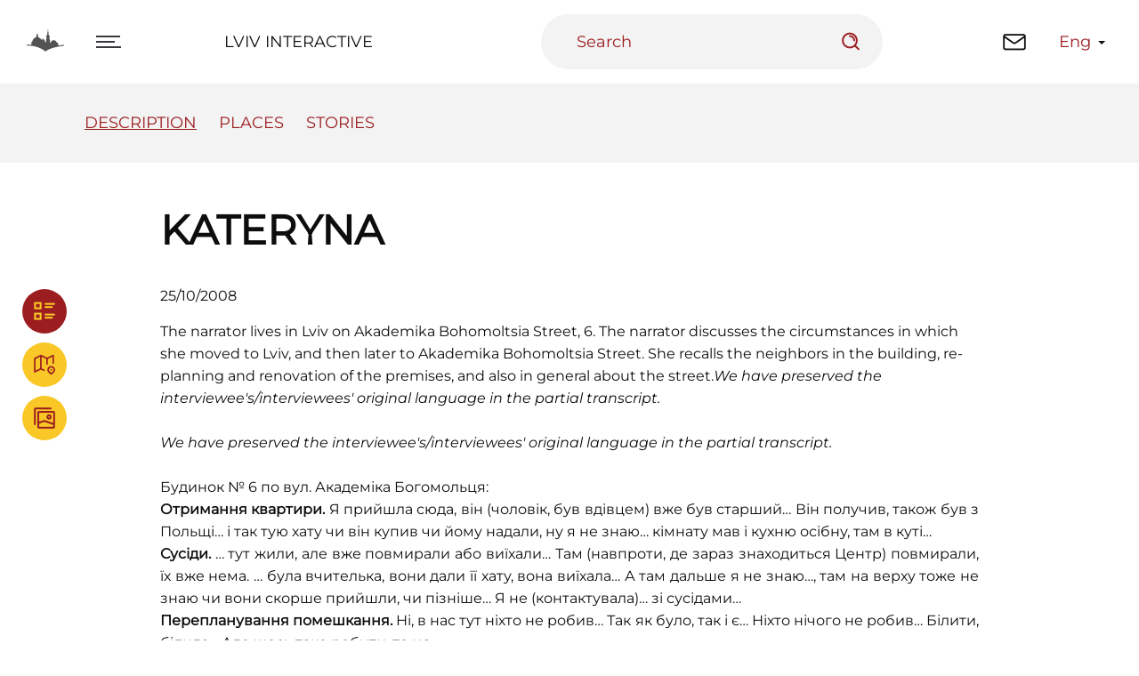

--- FILE ---
content_type: text/html; charset=utf-8
request_url: https://lia.lvivcenter.org/en/interviews/kateryna-stepanivna/
body_size: 7219
content:
<!DOCTYPE html>

<html lang="en">
<head>
	<title>Interviews</title>
	<link hreflang="uk-UA" href="https://lia.lvivcenter.org/uk/interviews/" rel="alternate"/>
	<link hreflang="en-US" href="https://lia.lvivcenter.org/en/interviews/" rel="alternate"/>
	<link hreflang="pl-PL" href="https://lia.lvivcenter.org/pl/interviews/" rel="alternate"/>
	<meta charset="utf-8" />
	<meta name="generator" content="siteGist Web CMS v.5.0.1" />
	<script type="text/javascript" src="https://ajax.googleapis.com/ajax/libs/jquery/1.8.3/jquery.min.js"></script>
	<link type="text/css" rel="stylesheet" href="/v4/css/vendors.css" />
	<link type="text/css" rel="stylesheet" href="/v4/css/app.css?d=20260119083303" />
	<link type="text/css" rel="stylesheet" href="/v4/css/sg.css?d=20260119083303" />
	<script type="text/javascript" src="/v4/js/runtime.js?d=20260119083303" defer></script>
	<script type="text/javascript" src="/v4/js/vendors.js?d=20260119083303" defer></script>
	<script type="text/javascript" src="/v4/js/app.js?d=20260119083303" defer></script>
	<meta name="viewport" content="width=device-width, initial-scale=1.0">
	<script>
	var markers = [];
	</script>
</head>
<body>






<!-- Global site tag (gtag.js) - Google Analytics -->
<script async src="https://www.googletagmanager.com/gtag/js?id=UA-116574017-1"></script>
<script>
  window.dataLayer = window.dataLayer || [];
  function gtag(){ dataLayer.push(arguments); }
  gtag('js', new Date());
  gtag('config', 'UA-116574017-1');
</script>

<div id="page-wrapper">

<header class="header header--fixed" id="header">
    <div class="container-fluid header__ctn">
        <div class="header__wrapper">
            <div class="header__l">
                <a href="/en/" class="site-logo">
                    <i class="icon-logo site-logo__ico"></i>
                </a>
                <div class="hamburger hamburger--custom-width">
                    <div class="hamburger__item hamburger__itm1"></div>
                    <div class="hamburger__item hamburger__itm2"></div>
                    <div class="hamburger__item hamburger__itm3"></div>
                    <div class="hamburger__cross hamburger__itm4"></div>
                    <div class="hamburger__cross hamburger__itm5"></div>
                </div>
            </div>

            <div class="header__c">
                <a href="/en/" class="ttu headerLnk hide-on-md">Lviv Interactive</a>
                <form action="https://lia.lvivcenter.org/en/" class="compact-search hide-on-sm">
                    <div class="compact-search__holder">
                        <input type="text" class="compact-search__ctrl" placeholder="Search">
                        <button class="compact-search__btn icon icon-search quick-srch-opener" type="submit"></button>
                    </div>
                </form>
            </div>

            <div class="header__r">
                <div class="header-actions">
                    <button class="openSearch clr-red show-on-sm">
                        <i class="icon-search openSearch__ico"></i>
                    </button>

                    <a href="/en/contacts/" class="site-get-in-touch hide-on-xs">
                        <i class="icon-mail site-get-in-touch__ico"></i>
                    </a>

                    <div class="language-select" id="site-language">
                        <span class="language-select__opener">Eng</span>
                        <ul class="language-select__dropdown">
                            <li>
                                <a href="https://lia.lvivcenter.org/uk/interviews/kateryna-stepanivna/" title="Українською">Укр</a>
                            </li>
                        </ul>
                    </div>
                </div>
            </div>
        </div>

        <div class="header-main">
            <div class="container header-main__ctn">
                <div class="row justify-content-between header-main__row">
                    <div class="col-md-4 header-main__col header-main__col--nav">
                        <menu class="header-nav clr-red">
                            <li>
                                <a href="/en/" class="header-nav__lnk">Main Page</a>
                            </li>
                            <li>
                                <a href="/en/about/" class="header-nav__lnk">About the Platform</a>
                            </li>
                            <li>
                                <a href="#" class="header-nav__lnk">View Modes</a>
                                <ul class="sub-menu show-on-sm">
                                    <li>
                                        <a href="/en/stories/">List</a>
                                    </li>
                                    <li>
                                        <a href="/view/#!/map">Map</a>
                                    </li>
                                    <li>
                                        <a href="/view/#!/images">Gallery</a>
                                    </li>
                                </ul>
                            </li>
                            <li>
                                <a href="/en/stories/" class="header-nav__lnk">Stories</a>
                            </li>
                            <li>
                                <a href="/en/objects/" class="header-nav__lnk">Buildings and Spaces</a>
                            </li>
                            <li>
                                <a href="/en/persons/" class="header-nav__lnk">People</a>
                            </li>
                            <li>
                                <a href="/en/organizations/" class="header-nav__lnk">Organizations</a>
                            </li>
                            <li>
                                <a href="/en/lab/" class="header-nav__lnk">Digital Lab</a>
                            </li>
                            <li>
                                <a href="/en/contacts/" class="header-nav__lnk">Contacts</a>
                            </li>
                        </menu>
                    </div>
                    <div class="col-md-5 col-lg-3 header-main__col header-main__col--info">
                        <div class="header-company mt65px mt40px-m">
                            <ul class="companyInfoLst companyInfoLst--small">
                                <li class="companyInfoLst__el companyInfoLst__el--ttl">
                                    <a href="https://www.lvivcenter.org/en/" class="brandLnk" target="_blank">
                                        <i class="icon-logo brandLnk__ico"></i>
                                        <strong class="header-company__ttl">Center for Urban History</strong>
                                    </a>
                                </li>
                                <li class="companyInfoLst__el companyInfoLst__el--addr">
                                    <address class="company-address">
                                        6, Bohomoltsia Str.
                                        <span class="d-block">Lviv 79005, Ukraine</span>
                                    </address>
                                </li>
                                <li class="companyInfoLst__el companyInfoLst__el--tel">
                                    <a class="company-link" href="tel:+380322751734">Phone: +38-032-275-17-34</a>
                                    <a class="company-link" href="mailto:info@lvivcenter.org">E-mail: info@lvivcenter.org</a>
                                </li>
                                <li class="companyInfoLst__el companyInfoLst__el--social">
                                    <nav class="social-list mb30px mb10px-m">
                                        <a href="https://www.facebook.com/CenterForUrbanHistory" class="social-list__lnk" target="_blank">
                                            <i class="icon-facebook"></i>
                                        </a>
                                        <a href="https://www.instagram.com/center.for.urban.history/" class="social-list__lnk" target="_blank">
                                            <i class="icon-insta"></i>
                                        </a>
                                        <a href="https://twitter.com/CUH_Lviv" class="social-list__lnk" target="_blank">
                                            <i class="icon-twitter"></i>
                                        </a>
                                        <a href="https://www.youtube.com/user/lvivcentermedia" class="social-list__lnk" target="_blank">
                                            <i class="icon-youtube"></i>
                                        </a>
                                        <a href="https://vimeo.com/lvivcenter" class="social-list__lnk" target="_blank">
                                            <i class="icon-vimeo"></i>
                                        </a>
                                    </nav>
                                </li>
                                <!--<li class="companyInfoLst__el companyInfoLst__el--form">
                                    <form action="https://lia.lvivcenter.org/" class="subscribe-form mb20px mb30px-m">
                                        <h2 class="ttu mb20px subscribe-form__ttl">ПІДПИСАТИСЬ НА РОЗСИЛКУ:</h2>
                                        <div class="subscribe-form__holder">
                                            <input type="email" name="" class="subscribe-form__ctrl" placeholder="E-mail" value="" required="">
                                            <button type="submit" class="subscribe-form__btn icon-arrow-wide-right">
                                                subscribe
                                            </button>
                                        </div>
                                    </form>
                                </li>-->
                                <li class="companyInfoLst__el companyInfoLst__el--other">
                                    <a href="https://www.lvivcenter.org/en/donate/" class="btn btn-transparent btn-support" target="_blank">
                                        Donate
                                        <i class="btn__ico icon-arrow-wide-right"></i>
                                    </a>
                                </li>
                            </ul>
                        </div>
                    </div>
                </div>
            </div>
        </div>
    </div>
</header>

<div class="quick-srch">
    <div class="quick-srch-header">
        <div class="container">
            <div class="header__l">
                <a href="/en/" class="site-logo">
                    <i class="icon-logo site-logo__ico"></i>
                </a>
            </div>
            <div class="header__c">
                <a href="/en/" class="ttu headerLnk hide-on-md">Lviv Interactive</a>
            </div>
            <div class="header_r">
                <button id="popup-search-close">
                    <svg width="24" height="24" viewBox="0 0 24 24" fill="none" xmlns="http://www.w3.org/2000/svg">
                        <path d="M18.3597 19.7797L11.9997 13.4097L5.63973 19.7797L4.21973 18.3597L10.5897 11.9997L4.21973 5.63973L5.63973 4.21973L11.9997 10.5897L18.3597 4.22973L19.7697 5.63973L13.4097 11.9997L19.7697 18.3597L18.3597 19.7797Z" fill="#9B1D20"/>
                    </svg>
                </button>
            </div>
        </div>
    </div>
    <div class="container">
        <div class="row justify-content-center">
            <div id="lvivcenter-google-search" style="width:920px;max-width:calc(100% - 30px);" data-thumbnail-color="#FFED75" data-site="2"></div>
        </div>
    </div>
</div>
<script type='text/javascript' src='https://www.lvivcenter.org/wp-content/themes/sitegist-theme/js/search-simple.js?ver=17' defer="defer"></script>
<hr>




<div class="page-content" style="padding-top: var(--headerHt)">
                <section class="pageTopNav">
                    <div class="container-xl pageTopNav__ctn">
                        <nav class="pageNav pageNav--hover-underline scroll-hide-mob">
                            <a class="pageNav__lnk active" href="#itemDesc">Description</a>
                            <a class="pageNav__lnk" href="#itemObjects">Places</a>
                            <a class="pageNav__lnk" href="#itemStories">Stories</a>
                            
                        </nav>
                    </div>
                </section>
                <!-- /pageTopNav -->
                <main class="main mt45px mt40px-m">
                    <article>
                        <div class="container-lg">
                            <div class="row justify-content-center">
                                <div class="col-md-10 cms-editor mb80px mb50px-m" id="itemDesc">
                                    
                                    <header class="headerPerson clearfix mb25px">
                                        <div class="headerPerson__r">
                                            <h1 class="ttl1 mb30px ttu">
                                                Kateryna
                                            </h1>
                                            
                                            <p class="mb15px">
                                                25/10/2008
                                            </p>
                                            
                                            
                                            <p>
                                                The narrator lives in Lviv on Akademika Bohomoltsia Street, 6.&nbsp;The narrator discusses the circumstances in which she moved to Lviv, and then later to Akademika Bohomoltsia Street.&nbsp;She recalls the neighbors in the building, re-planning and renovation of the premises, and also in general about the street.<i>We have preserved the interviewee's/interviewees' original language in the partial transcript.</i>
                                            </p>
                                            
                                        </div>
                                    </header>
                                    

                                    
                                    <ul></ul><i>We have preserved the interviewee's/interviewees' original language in the partial transcript.</i><div><i><br></i>Будинок №&nbsp;6 по вул.&nbsp;Академіка Богомольця:<br>
<p align="justify"><b>Отримання квартири.</b> Я прийшла сюда, він (чоловік, був вдівцем) вже був старший… Він получив, також був з Польщі… і так тую хату чи він купив чи йому надали, ну я не знаю… кімнату мав і кухню осібну, там в куті…</p>
<p align="justify"></p>
<p align="justify"><b>Сусіди.&nbsp;</b>…&nbsp;тут жили, але вже повмирали або виїхали… Там (навпроти, де зараз знаходиться Центр) повмирали, їх вже нема. …&nbsp;була вчителька, вони дали її хату, вона виїхала… А там дальше я не знаю…, там на верху тоже не знаю чи вони скорше прийшли, чи пізніше… Я не (контактувала)… зі сусідами…</p>
<p align="justify"></p>
<p align="justify"><b>Перепланування помешкання.&nbsp;</b>Ні, в нас тут ніхто не робив… Так як було, так і є… Ніхто нічого не робив… Білити, білила… Але шось таке робити, то нє…&nbsp;</p><p align="justify"><br></p>
Вул.&nbsp;Академіка Богомольця:<br>
<p align="justify">…&nbsp;на тій вулиці я дуже не знаю нічого…&nbsp;<br></p><p align="justify"><br></p>
Інше:<br>
<p align="justify"><b>Попереднє місце проживання.&nbsp;</b>По вул.&nbsp;Щербакова (сучасна вул. М. Грушевського) на першому поверсі, чотири кімнати, в райісполкомі, начальник, то він собі взяв… (16&nbsp;років бавила дитину в сім’ї, що проживала на вул.&nbsp;Щербакова).&nbsp;</p>
<p align="justify"><b>Центр–околиці Львова.&nbsp;</b>Я там туда (околиці) не їздила…</p>
<i>Вибірковий транскрипт інтерв'ю записаного 2.09.2008<br>Автор: Галина Боднар</i></div>
                                    
                                    
                                    
                                    







<script src="https://maps.googleapis.com/maps/api/js?key=AIzaSyD6MU-KRKyyIb2CpB2bDw0cX1gbVWg7SLM"></script>
<script src="https://lia.lvivcenter.org/res/js/map.src.js?v=20260119083303"></script>


                                    <div id="itemObjects" class="pullOut oh mt60px mb80px mb50px-m">
                                        <section class="mapApp mapApp--vspace">
                                            <div class="mapApp__wrp">
                                                <div class="container-fluid mb55px mb15px-m mapApp__ctn">
                                                    <h2 class="ttl2 ta-center mb50px mb30px-m mapApp__ttl">
                                                        Related buildings and spaces
                                                    </h2>
                                                    <div class="row mapApp__row">
    <div class="col-md-4 col-xl-3 mapApp__col mapApp__col--info">
        <div class="mapSldr">
            <div class="swiper">
                <ul class="swiper-wrapper">
<li class="swiper-slide">
    <div class="mapDesc">
        <a href="/en/objects/bohomoltsia-6/" class="ttl4 mb20px mapDesc__head hover-color-primary">
            <span>Vul. Akademika Bohomoltsia, 6 – Center for Urban History of East Central Europe building</span>
            <i class="mapDesc__ico icon-arrow-bold-right show-on-sm"></i>
        </a>
        <div class="mapDesc__wrp mb20px cms-editor">
            <p>A three-storied building was
constructed in 1906 under a project developed at the bureau of Ivan
Levynskyi (Jan Lewiński) as an apartment house
belonging to Leon Stauber, an entrepreneur.
The principal façade was designed by
architect Tadeusz Obmiński. This ornamental
Secession style building is one of the best
examples of this style in Lviv
and has been listed as an architectural monument (protection
number 6). Today, much of it is
occupied by the Center for Urban
History of East Central Europe.</p>
        </div>
        <a href="/en/objects/bohomoltsia-6/" target="_blank" class="fw600 hover-color-primary mapDesc__btn hide-on-sm">
            Read more
            <i class="mapDesc__ico icon-arrow-bold-right"></i>
        </a>
    </div>
</li>
                </ul>
            </div>
        </div>
    </div>
    <div class="col mapApp__col mapApp__col--map">
        <div class="mapInstance">
            <div id="objects-map" style="height: 100%;"></div>
        </div>
    </div>
</div>
                                                    <div class="container mapApp__ctn">
    <div class="mapSldrThumbs uniSlider--space-both-side-mob">
        <div class="posr">
            <div class="swiper">
                <ul class="swiper-wrapper uniSlider__wrapper objectsList objectsList--fix25 objectsList--pic-h130-m">
<li class="swiper-slide uniSlider__slide objectsList__el">
    <p class="mb25px show-on-sm objectTtl">
        Vul. Akademika Bohomoltsia, 6 – Center for Urban History of East Central Europe building
    </p>
    <div class="objectBlock objectBlock--full">
        <img class="objectBlock__img" src="https://lia.lvivcenter.org/assets/images/ci_object/8/300/300/fitx/1/8.jpg" alt="Vul. Akademika Bohomoltsia, 6 – Center for Urban History of East Central Europe building">
        <figcaption class="objectBlock__caption">
            <i class="icon-map objectBlock__ico"></i>
        </figcaption>
    </div>
    <script>
        markers.push({
            'id': 'object_8',
            'index': 1-1,
            'coords': [49.837208319344235,24.035839587450027],
            
            'type': 'marker',
            'title': 'Vul. Akademika Bohomoltsia, 6 – Center for Urban History of East Central Europe building'
        });
    </script>
</li>
                </ul>
                <!-- /swiper-wrapper -->
            </div>
            <!-- /swiper -->
            <div class="uniSliderActions uniSliderActions--arrowsOut hide-on-lg">
                <button class="swiper-button-prev uniSliderActions__btn uniSliderActions__btn--prev">
                    <i class="icon-arrow-sharp-left uniSliderActions__ico"></i>
                </button>
                <button class="swiper-button-next uniSliderActions__btn uniSliderActions__btn--next">
                    <i class="icon-arrow-sharp-right uniSliderActions__ico"></i>
                </button>
            </div>
            <!-- /uniSliderActions -->
        </div>
        <div class="swiper-pagination uniSliderPagination uniSliderPagination--static"></div>
        <!-- /uniSliderPagination -->
    </div>
    <!-- /uniSlider -->
</div>

<script>
    useLocationsMap = true;
</script>
                                                </div>
                                            </div>
                                        </section>
                                    </div>
                                    
                                    
                                    <div class="pullOut pullOut--limit oh mt60px">
    <section class="related" id="itemStories">
        <div class="container-sm">
            <h2 class="ttl2 ta-center mb45px mb25px-m"> Related stories</h2>
            <div class="uniSlider uniSlider--space-both-side-mob">
                <div class="swiper">
                    <ul class="swiper-wrapper relatedLst relatedLst--2">
                        <li class="swiper-slide relatedLst__itm">
    <a href="/en/projects/oral-history/" target="_blank" class="posterCard posterCard--fade bg-cover" style="background-image: url(/assets/images/ci_project/10/525/337/fitmin/1/10.jpg)">
        <div class="posterCard__wrp">
            <p class="ttl3 posterCard__ttl">
                Oral History of Lviv
            </p>
            <button class="btn posterCard__btn btn-go">
                Explore
                <i class="icon-arrow-bold-right btn__ico btn-go__ico"></i>
            </button>
        </div>
    </a>
</li>
                        
                        
                        
                        
                    </ul>
                </div>
                <!-- /swiper -->
                <div class="uniSliderActions uniSliderActions--arrowsOut hide-on-lg">
                    <button class="swiper-button-prev uniSliderActions__btn uniSliderActions__btn--prev">
                        <i class="icon-arrow-sharp-left uniSliderActions__ico"></i>
                    </button>
                    <button class="swiper-button-next uniSliderActions__btn uniSliderActions__btn--next">
                        <i class="icon-arrow-sharp-right uniSliderActions__ico"></i>
                    </button>
                </div>
                <!-- /uniSliderActions -->
                <div class="swiper-pagination uniSliderPagination uniSliderPagination--static"></div>
                <!-- /uniSliderPagination -->
            </div>
        </div>
    </section>
</div>
                                    
                                    
                                </div>
                            </div>
                        </div>
                    </article>
                </main>
    <div class="pageAsideNav">
    <nav class="pageNavCicle">
        <a href="/en/stories/" class="pageNavCicle__el active">
            <i class="pageNavCicle__ico icon-apps"></i>
        </a>
        <a href="/view/#!/map" class="pageNavCicle__el">
            <i class="pageNavCicle__ico icon-map"></i>
        </a>
        <a href="/view/#!/images" class="pageNavCicle__el">
            <i class="pageNavCicle__ico icon-gallery"></i>
        </a>
    </nav>
</div>
            </div>
            <!-- /page-content -->


<footer class="footer">
    <!-- <div class="container footer__cont"> -->
    <div class="container-lg footer__cont">
        <button class="btn-scrollup">
            <i class="icon-arrow-up btn-scrollup__ico"></i>
        </button>
        <div class="row justify-content-center footer__row">
            <div class="col-xl-1 footer__col footer__col--1">
                <a href="https://www.lvivcenter.org/en/" class="site-logo site-logo--footer">
                    <i class="icon-logo site-logo__ico"></i>
                </a>
            </div>
            <!-- <div class="col-lg-4 col-xl-3 footer__col footer__col--2"> -->
            <div class="col-xl-3 footer__col footer__col--2">
                <a class="d-inline-block fw700 ttu mb30px ttl6" href="https://www.lvivcenter.org/en/">CENTER for URBAN HISTORY</a>
                <ul class="companyInfoLst companyInfoLst--compact">
                    <li class="companyInfoLst__el">
                        <address class="company-address">
                            6 Bohomoltsia Str.
                            <span class="d-block">Lviv 79005, Ukraine</span>
                        </address>
                    </li>
                    <li class="companyInfoLst__el">
                        <a class="company-link" href="tel:+380322751734">Phone: +38-032-275-17-34</a>
                    </li>
                    <li class="companyInfoLst__el">
                        <a class="company-link" href="mailto:info@lvivcenter.org">E-mail: info@lvivcenter.org</a>
                    </li>
                </ul>
            </div>
            <div class="col-md-2 footer__col footer__col--3">
                <dl class="nav-list">
                    <dt class="ttl6 nav-list__ttl">
                        <a href="https://www.lvivcenter.org/en/about/" class="nav-list__link">About</a>
                    </dt>
                    <dd>
                        <a href="https://www.lvivcenter.org/en/about/our-history-and-aims/" class="nav-list__link">Our History and Aims</a>
                    </dd>
                    <dd>
                        <a href="https://www.lvivcenter.org/en/about/team/" class="nav-list__link">Team</a>
                    </dd>
                    <dd>
                        <a href="https://www.lvivcenter.org/en/about/building/" class="nav-list__link">Building</a>
                    </dd>
                    <dd>
                        <a href="https://www.lvivcenter.org/en/about/cooperation-en/research-and-educational-institutions/" class="nav-list__link">Cooperation</a>
                    </dd>
                    <dd>
                        <a href="https://www.lvivcenter.org/en/about/updates/" class="nav-list__link">News</a>
                    </dd>
                    <dd>
                        <a href="https://www.lvivcenter.org/en/about/media-about-us/" class="nav-list__link">Media and us</a>
                    </dd>
                    <dt class="ttl6 nav-list__ttl">
                        <a href="https://www.lvivcenter.org/en/events-en/" class="nav-list__link">Events</a>
                    </dt>
                    <dt class="ttl6 nav-list__ttl">
                        <a href="https://library.lvivcenter.org/" class="nav-list__link">Library</a>
                    </dt>
                    <dt class="ttl6 nav-list__ttl">
                        <a href="https://www.lvivcenter.org/en/calendar-en/" class="nav-list__link">Calendar</a>
                    </dt>
                    <dt class="ttl6 nav-list__ttl">
                        <a href="https://store.lvivcenter.org/en/" class="nav-list__link">Store</a>
                    </dt>
                    <dt class="ttl6 nav-list__ttl">
                        <a href="https://www.lvivcenter.org/en/contacts-en/" class="nav-list__link">Contacts</a>
                    </dt>
                </dl>
            </div>
            <div class="col-md-2 footer__col footer__col--4">
                <dl class="nav-list">
                    <dt class="ttl6 nav-list__ttl">
                        <a href="https://www.lvivcenter.org/en/academic-en/" class="nav-list__link">Academic</a>
                    </dt>
                    <dd>
                        <a href="https://www.lvivcenter.org/en/academic-en/research/" class="nav-list__link">Research</a>
                    </dd>
                    <dd>
                        <a href="https://www.lvivcenter.org/en/academic-en/conferences/" class="nav-list__link">Conferences, workshops, seminars</a>
                    </dd>
                    <dd>
                        <a href="https://www.lvivcenter.org/en/academic-en/urban-seminars/" class="nav-list__link">Urban Seminars</a>
                    </dd>
                    <dd>
                        <a href="https://www.lvivcenter.org/en/academic-en/residencies/" class="nav-list__link">Residences</a>
                    </dd>
                    <dt class="ttl6 nav-list__ttl">
                        <a href="https://www.lvivcenter.org/en/digital-projects-en/" class="nav-list__link">Digital</a>
                    </dt>
                    <dd>
                        <a href="https://lia.lvivcenter.org/" class="nav-list__link">Lviv Interactive</a>
                    </dd>
                    <dd>
                        <a href="https://uma.lvivcenter.org/en" class="nav-list__link">Urban Media Archive</a>
                    </dd>
                    <dd>
                        <a href="https://streets.lvivcenter.org/en/" class="nav-list__link">Lviv Streets</a>
                    </dd>
                    <dd>
                        <a href="https://kyiv.lvivcenter.org/" class="nav-list__link">Interactive Kyiv</a>
                    </dd>
                </dl>
            </div>
            <div class="col-md-2 footer__col footer__col--5">
                <dl class="nav-list">
                    <dt class="ttl6 nav-list__ttl">
                        <a href="https://www.lvivcenter.org/en/public-en/" class="nav-list__link">Public</a>
                    </dt>
                    <dd>
                        <a href="https://www.lvivcenter.org/en/public-en/exhibitions/" class="nav-list__link">Exhibitions</a>
                    </dd>
                    <dd>
                        <a href="https://www.lvivcenter.org/en/public-en/disscusions/" class="nav-list__link">Discussion Series</a>
                    </dd>
                    <dd>
                        <a href="https://www.lvivcenter.org/en/public-en/unarchiving/" class="nav-list__link">[unarchiving]</a>
                    </dd>
                    <dd>
                        <a href="https://www.lvivcenter.org/en/public-en/spatial/" class="nav-list__link">Spatial Projects</a>
                    </dd>
                    <dd>
                        <a href="https://www.lvivcenter.org/en/public-en/digital-storytelling/" class="nav-list__link">Digital Storytelling</a>
                    </dd>
                    <dt class="ttl6 nav-list__ttl">
                        <a href="https://www.lvivcenter.org/education/" class="nav-list__link">Educational</a>
                    </dt>
                    <dd>
                        <a href="https://edu.lvivcenter.org/en/" class="nav-list__link">Educational platform</a>
                    </dd>
                    <dd>
                        <a href="https://www.lvivcenter.org/en/education-en/summer-schools/" class="nav-list__link">Summer Schools</a>
                    </dd>
                    <dd>
                        <a href="https://www.lvivcenter.org/en/education-en/courses/" class="nav-list__link">Courses</a>
                    </dd>
                    <dt class="ttl6 nav-list__ttl">
                        <a href="https://www.lvivcenter.org/premises/" class="nav-list__link">Premises</a>
                    </dt>
                    <dd>
                        <a href="https://www.lvivcenter.org/en/premises-en/conference-room/" class="nav-list__link">Conference Room</a>
                    </dd>
                    <dd>
                        <a href="https://www.lvivcenter.org/en/premises-en/accommodation/" class="nav-list__link">Accommodation</a>
                    </dd>
                    <dd>
                        <a href="https://www.lvivcenter.org/en/premises-en/cafe-vitalnia/" class="nav-list__link">Cafe</a>
                    </dd>
                </dl>
            </div>
            <div class="col-md-6 col-xl-2 footer__col footer__col--6">
                <nav class="social-list mb30px">
                    <a href="https://www.facebook.com/CenterForUrbanHistory" class="social-list__lnk" target="_blank">
                        <i class="icon-facebook"></i>
                    </a>
                    <a href="https://www.instagram.com/center.for.urban.history/" class="social-list__lnk" target="_blank">
                        <i class="icon-insta"></i>
                    </a>
                    <a href="https://twitter.com/CUH_Lviv" class="social-list__lnk" target="_blank">
                        <i class="icon-twitter"></i>
                    </a>
                    <a href="https://www.youtube.com/user/lvivcentermedia" class="social-list__lnk" target="_blank">
                        <i class="icon-youtube"></i>
                    </a>
                    <a href="https://vimeo.com/lvivcenter" class="social-list__lnk" target="_blank">
                        <i class="icon-vimeo"></i>
                    </a>
                </nav>
<!--
                <form action="https://lia.lvivcenter.org/" class="subscribe-form mb20px mb30px-m">
                    <h2 class="ttu mb20px ta-center subscribe-form__ttl">ПІДПИСАТИСЬ НА РОЗСИЛКУ:</h2>
                    <div class="subscribe-form__holder">
                        <input type="email" name="" class="subscribe-form__ctrl" placeholder="E-mail" value="" required="">
                        <button type="submit" class="subscribe-form__btn icon-arrow-wide-right">subscribe</button>
                    </div>
                </form>
-->
                <a href="https://www.lvivcenter.org/en/donate/" class="btn btn-transparent btn-transparent--small btn-support" target="_blank">
                    Donate
                    <i class="btn__ico icon-arrow-wide-right"></i>
                </a>
            </div>
        </div>
        <div class="row footer__row justify-content-between align-items-center fw300 footer-second">
            <div class="col-auto footer-second__col">
                <div class="copyrights">
                    © 2004-<span class="copyrights__date">2026</span> Center for Urban History of East Central Europe
                </div>
            </div>
            <div class="col-auto footer-second__col">
                <div class="crated">
                    Site created by:
                    <a class="crated__lnk" href="https://www.sitegist.com/en" rel="nofallow" target="_blank">siteGist</a>
                </div>
            </div>
        </div>
    </div>
</footer>

</div><script defer src="https://static.cloudflareinsights.com/beacon.min.js/vcd15cbe7772f49c399c6a5babf22c1241717689176015" integrity="sha512-ZpsOmlRQV6y907TI0dKBHq9Md29nnaEIPlkf84rnaERnq6zvWvPUqr2ft8M1aS28oN72PdrCzSjY4U6VaAw1EQ==" data-cf-beacon='{"version":"2024.11.0","token":"7dd6c7bb5c504c359802f0014b3d175a","r":1,"server_timing":{"name":{"cfCacheStatus":true,"cfEdge":true,"cfExtPri":true,"cfL4":true,"cfOrigin":true,"cfSpeedBrain":true},"location_startswith":null}}' crossorigin="anonymous"></script>
</body>
</html>


--- FILE ---
content_type: text/javascript; charset=utf-8
request_url: https://www.lvivcenter.org/wp-content/themes/sitegist-theme/js/search-simple.js?ver=17
body_size: 6969
content:
document.addEventListener('DOMContentLoaded', () => {

    let google_search = [];
    google_search['key'] = '';
    google_search['results'] = [];
    google_search['results'][1] = [];
    google_search['results'][2] = [];
    google_search['results'][3] = [];
    google_search['results'][4] = [];
    google_search['results'][5] = [];
    google_search['results'][1]['list'] = [];
    google_search['results'][2]['list'] = [];
    google_search['results'][3]['list'] = [];
    google_search['results'][4]['list'] = [];
    google_search['results'][5]['list'] = [];
    google_search['page'] = [];
    google_search['page'][1] = 1;
    google_search['page'][2] = 1;
    google_search['page'][3] = 1;
    google_search['page'][4] = 1;
    google_search['page'][5] = 1;

    let thumbnail_color = '';
    let active_site = '';
    let searchElement = document.querySelector('#lvivcenter-google-search');
    if (searchElement) {
        thumbnail_color = searchElement.getAttribute('data-thumbnail-color') || '';
        active_site = searchElement.getAttribute('data-site') || '1';
    }

    let language = 'en';
    let lang = 'en';
    let htmlElement = document.querySelector('html');
    if (htmlElement) {
        language = htmlElement.getAttribute('lang') || 'en';
        lang = htmlElement.getAttribute('lang') || 'en';
    }

    let messageEnterMore = language === 'uk' ? 'Введіть більше для результату' : 'Enter more for results';
    let messageEnterSearchWords = language === 'uk' ? 'Введіть слова для пошуку' : 'Enter search words';
    let messageSearchRunning = language === 'uk' ? 'Пошук результатів' : 'Searching is running';
    let messageNoResults = language === 'uk' ? 'Нічого не знайдено' : 'No results';

    let string_more = lang == 'uk' ? 'Введіть більше для результату' : 'Enter more for results';
    let string_enter_search = lang == 'uk' ? 'Введіть слова для пошуку' : 'Enter search words';
    let string_search_running = lang == 'uk' ? 'Пошук результатів' : 'Searching is running';
    let string_no_results = lang == 'uk' ? 'Нічого не знайдено' : 'No results';

    if(searchElement){
        //перекладені стрічки
        let tab_1 = lang == 'uk' ? 'Центр' : 'The Center';
        let tab_2 = lang == 'uk' ? 'Інтерактивний Львів' : 'Lviv Interactive';
        let tab_3 = lang == 'uk' ? 'Міський медіаархів' : 'Urban Media Archive';
        let tab_4 = lang == 'uk' ? 'Освітня платформа' : 'Educational platform';
        let tab_5 = lang == 'uk' ? 'Бібліотека' : 'Library';

        let search_icon = '<svg width="24" height="25" viewBox="0 0 24 25" fill="none" xmlns="http://www.w3.org/2000/svg">';
        search_icon += '<ellipse cx="8.94444" cy="8.86842" rx="7.94444" ry="7.86842" stroke="#3E4244" stroke-width="2" stroke-linecap="square" fill="transparent"/>';
        search_icon += '<path d="M14.4443 15.5263L21.8011 22.8127" stroke="#3E4244" stroke-width="2" stroke-linecap="square"/>';
        search_icon += '</svg>';

        //форма для введення запиту
        let html = '<button id="lvivcenter-google-search-close" aria-label="Search close"><img src="https://www.lvivcenter.org/wp-content/themes/sitegist-theme/images/close.svg" alt="close icon"></button>';
        html += '<form id="lvivcenter-google-search-form" style="position:relative;">';
        html += '<div class="lvivcenter-google-search-input-wrapper" style="padding:11px 30px 11px 20px;border-bottom:2px solid #3E4244;background:transparent;overflow:hidden;display:flex;align-items:center;position:relative;">';
        html += '<input style="background:transparent;height:30px;width:100%;padding-right:25px;border:0;outline:0;font-size:16px;" name="lvivcenter-google-search" type="text" placeholder="' + string_enter_search + '">';
        html += '<button style="background:transparent;border:none;outline:none;margin-right:10px;cursor:pointer;" id="lvivcenter-google-search-button">' + search_icon + '</button></div>';
        //html += '<div class="lvivcenter-google-search-loader"><div></div><div></div><div></div><div></div><div></div><div></div><div></div><div></div><div></div><div></div><div></div><div></div></div>';
        html += '<div class="lvivcenter-google-search-loader-new lvivcenter-google-search-loader-new-form"><svg width="32" height="32" viewBox="0 0 32 32" fill="none" xmlns="http://www.w3.org/2000/svg"><path d="M22.5 4.74205C20.0217 3.31117 17.1404 2.73806 14.3031 3.11161C11.4659 3.48515 8.83113 4.78447 6.80757 6.80805C4.78402 8.83164 3.48473 11.4664 3.11122 14.3037C2.73771 17.1409 3.31086 20.0222 4.74177 22.5005C6.17268 24.9789 8.38139 26.9158 11.0253 28.0109C13.6693 29.106 16.6007 29.2981 19.3649 28.5574C22.1291 27.8166 24.5717 26.1845 26.3138 23.9141C28.0559 21.6436 29.0001 18.8618 29 16.0001" stroke="#3E4244" stroke-width="2" stroke-linecap="round" stroke-linejoin="round"/></svg></div>';
        html += '</form>';

        //таби
        html += '<div class="lvivcenter-google-search-tabs-wrapper" style="display:flex;width:100%;overflow-x:auto;padding-bottom:5px;margin-bottom:15px;">';
        html += '<div class="lvivcenter-google-search-tabs" style="display:flex;justify-content:space-between;padding:20px 0 0;width:920px;">';
        html += '<div class="lvivcenter-google-search-tab-item ' + (active_site == 1 ? 'active' : '') + '" data-site="1">' + tab_1 + '<span style="margin-left:5px;"></span></div>';
        html += '<div class="lvivcenter-google-search-tab-item ' + (active_site == 2 ? 'active' : '') + '" data-site="2">' + tab_2 + '<span style="margin-left:5px;"></span></div>';
        html += '<div class="lvivcenter-google-search-tab-item ' + (active_site == 3 ? 'active' : '') + '" data-site="3">' + tab_3 + '<span style="margin-left:5px;"></span></div>';
        html += '<div class="lvivcenter-google-search-tab-item ' + (active_site == 4 ? 'active' : '') + '" data-site="4">' + tab_4 + '<span style="margin-left:5px;"></span></div>';
        html += '<div class="lvivcenter-google-search-tab-item ' + (active_site == 5 ? 'active' : '') + '" data-site="5">' + tab_5 + '<span style="margin-left:5px;"></span></div>';
        html += '</div>';
        html += '</div>';

        //кнопки типу перегляду
        html += '<div class="lvivcenter-google-search-views" style="display:flex;width:100%;justify-content:flex-end;">';
        html += '<div class="lvivcenter-google-search-views-item active" data-type="list"><svg width="26" height="26" viewBox="0 0 26 26" fill="none" xmlns="http://www.w3.org/2000/svg"><path d="M23.1562 13C23.1562 13.3232 23.0278 13.6332 22.7993 13.8618C22.5707 14.0903 22.2607 14.2188 21.9375 14.2188H4.0625C3.73927 14.2188 3.42927 14.0903 3.20071 13.8618C2.97215 13.6332 2.84375 13.3232 2.84375 13C2.84375 12.6768 2.97215 12.3668 3.20071 12.1382C3.42927 11.9097 3.73927 11.7812 4.0625 11.7812H21.9375C22.2607 11.7812 22.5707 11.9097 22.7993 12.1382C23.0278 12.3668 23.1562 12.6768 23.1562 13ZM4.0625 7.71875H21.9375C22.2607 7.71875 22.5707 7.59035 22.7993 7.36179C23.0278 7.13323 23.1562 6.82323 23.1562 6.5C23.1562 6.17677 23.0278 5.86677 22.7993 5.63821C22.5707 5.40965 22.2607 5.28125 21.9375 5.28125H4.0625C3.73927 5.28125 3.42927 5.40965 3.20071 5.63821C2.97215 5.86677 2.84375 6.17677 2.84375 6.5C2.84375 6.82323 2.97215 7.13323 3.20071 7.36179C3.42927 7.59035 3.73927 7.71875 4.0625 7.71875ZM21.9375 18.2812H4.0625C3.73927 18.2812 3.42927 18.4097 3.20071 18.6382C2.97215 18.8668 2.84375 19.1768 2.84375 19.5C2.84375 19.8232 2.97215 20.1332 3.20071 20.3618C3.42927 20.5903 3.73927 20.7188 4.0625 20.7188H21.9375C22.2607 20.7188 22.5707 20.5903 22.7993 20.3618C23.0278 20.1332 23.1562 19.8232 23.1562 19.5C23.1562 19.1768 23.0278 18.8668 22.7993 18.6382C22.5707 18.4097 22.2607 18.2812 21.9375 18.2812Z" fill="#939293"/></svg></div>';
        html += '<div class="lvivcenter-google-search-views-item" data-type="grid"><svg width="24" height="23" viewBox="0 0 24 23" fill="none" xmlns="http://www.w3.org/2000/svg"><path d="M3 10.5417V2.875H11V10.5417H3ZM3 20.125V12.4583H11V20.125H3ZM13 10.5417V2.875H21V10.5417H13ZM13 20.125V12.4583H21V20.125H13Z" fill="#939293"/></svg></div>';
        html += '</div>';

        //місце, для виведення результатів
        html += '<div id="lvivcenter-google-search-results" style="max-height:50vh;overflow-y:auto;margin:15px 0;"></div>';
        html += '<div id="lvivcenter-google-search-results-last"></div>';
        html += '</div>';
        html += '<div class="lvivcenter-google-search-loader-new lvivcenter-google-search-loader-new-bottom"><svg width="32" height="32" viewBox="0 0 32 32" fill="none" xmlns="http://www.w3.org/2000/svg"><path d="M22.5 4.74205C20.0217 3.31117 17.1404 2.73806 14.3031 3.11161C11.4659 3.48515 8.83113 4.78447 6.80757 6.80805C4.78402 8.83164 3.48473 11.4664 3.11122 14.3037C2.73771 17.1409 3.31086 20.0222 4.74177 22.5005C6.17268 24.9789 8.38139 26.9158 11.0253 28.0109C13.6693 29.106 16.6007 29.2981 19.3649 28.5574C22.1291 27.8166 24.5717 26.1845 26.3138 23.9141C28.0559 21.6436 29.0001 18.8618 29 16.0001" stroke="black" stroke-width="2" stroke-linecap="round" stroke-linejoin="round"/></svg></div>';
        //html += '<div class="lvivcenter-google-search-loader lvivcenter-google-search-loader-bottom"><div></div><div></div><div></div><div></div><div></div><div></div><div></div><div></div><div></div><div></div><div></div><div></div></div>';


        //стилі, які не прописані inline
        html += '<style>';
        html += '#lvivcenter-google-search-close{padding:0;margin:0;width:30px;height:30px;position:absolute;right:0;top:-80px;background:transparent!important;cursor:pointer;border:none!important;outline:none!important;}';
        html += '.lvivcenter-google-search-tabs-wrapper::-webkit-scrollbar{width:2px;}';
        html += '.lvivcenter-google-search-tabs-wrapper::-webkit-scrollbar-thumb{border-radius:2px;background:#3E4244;}';
        html += '.quick-srch{background-color:rgba(255, 255, 255, 0.95)!important;}';
        html += '.quick-srch:before{content:"";position:fixed;background:#F4D1A8;top:0;left:0;right:0;width:100%;display:flex;height:70px;pointer-events:none;}';
        html += '#lvivcenter-google-search{position:relative;}';
        html += '.lvivcenter-google-search-loader.lvivcenter-google-search-loader-bottom{bottom:-50px;top:auto;right:calc(50% - 30px);}';
        html += '.lvivcenter-google-search-loader.lvivcenter-google-search-loader-bottom.active{opacity:1;}';
        html += '.lvivcenter-google-search-tab-item.active{background:#F4D1A8;border-color:#F4D1A8;}';
        html += '.lvivcenter-google-search-tab-item{font-size:15px;min-width:calc(20% - 5px);margin-bottom:-3px;line-height:14px;height:48px;display:flex;align-items:center;text-align:center;justify-content:center;padding:10px 35px 10px;cursor:pointer;flex-wrap:wrap;border:1px solid #3E4244;font-weight:600;}';
        html += '#lvivcenter-google-search-results::-webkit-scrollbar{width:5px;}';
        html += '#lvivcenter-google-search-results::-webkit-scrollbar-track{box-shadow: none;}';
        html += '#lvivcenter-google-search-results::-webkit-scrollbar-thumb{background:#3E4244;}';
        html += '#lvivcenter-google-search-results a strong,.lvivcenter-google-search-results-item-link{transition:all .3s;}';
        html += '#lvivcenter-google-search-results a:hover strong,.lvivcenter-google-search-results-item-link:hover{color:#000;}';
        html += '.lvivcenter-google-search-results-item-link:hover{font-weight:600;}';
        html += '#lvivcenter-google-search-form.active .lvivcenter-google-search-loader{opacity:1;}';
        html += '#lvivcenter-google-search-form.active .lvivcenter-google-search-loader-new-form{opacity:1;}';
        html += '.lvivcenter-google-search-loader{display:inline-block;position:absolute;width:60px;height:60px;transform:scale(0.4);right:-24px;top:-8px;opacity:0;}';
        html += '.lvivcenter-google-search-loader div{position:absolute;width:6px;height:6px;background:#4C5051;border-radius:50%;animation:lvivcenter-google-search-loader-animation 1.2s linear infinite;}';
        html += '.lvivcenter-google-search-loader div:nth-child(1){animation-delay:0s;top:37px;left:66px;}';
        html += '.lvivcenter-google-search-loader div:nth-child(2){animation-delay:-0.1s;top:22px;left:62px;}';
        html += '.lvivcenter-google-search-loader div:nth-child(3){animation-delay:-0.2s;top:11px;left:52px;}';
        html += '.lvivcenter-google-search-loader div:nth-child(4){animation-delay:-0.3s;top:7px;left:37px;}';
        html += '.lvivcenter-google-search-loader div:nth-child(5){animation-delay:-0.4s;top:11px;left:22px;}';
        html += '.lvivcenter-google-search-loader div:nth-child(6){animation-delay:-0.5s;top:22px;left:11px;}';
        html += '.lvivcenter-google-search-loader div:nth-child(7){animation-delay:-0.6s;top:37px;left:7px;}';
        html += '.lvivcenter-google-search-loader div:nth-child(8){animation-delay:-0.7s;top:52px;left:11px;}';
        html += '.lvivcenter-google-search-loader div:nth-child(9){animation-delay:-0.8s;top:62px;left:22px;}';
        html += '.lvivcenter-google-search-loader div:nth-child(10){animation-delay:-0.9s;top:66px;left:37px;}';
        html += '.lvivcenter-google-search-loader div:nth-child(11){animation-delay:-1s;top:62px;left:52px;}';
        html += '.lvivcenter-google-search-loader div:nth-child(12){animation-delay:-1.1s;top:52px;left:62px;}';
        html += '#lvivcenter-google-search.active #lvivcenter-google-search-results{opacity:.6;}';
        html += '.lvivcenter-google-search-loader-new{opacity:0;width:32px;height:32px;animation:lvivcenter-google-search-loader-animation-round 1s linear infinite;}';
        html += '.lvivcenter-google-search-loader-new.lvivcenter-google-search-loader-new-bottom{display:block;margin:auto;}';
        html += '.lvivcenter-google-search-loader-new.lvivcenter-google-search-loader-new-bottom.active{opacity:1;}';
        html += '.lvivcenter-google-search-loader-new svg path{fill:transparent;}';
        html += '.lvivcenter-google-search-loader-new-form{position:absolute;right:0;top:10px;display:flex;align-items:center;justify-content:center;}';
        html += '.lvivcenter-google-search-loader-new-form svg{width:27px;}';
        html += '@keyframes lvivcenter-google-search-loader-animation{0%,20%,80%,100%{transform:scale(1);}50%{transform:scale(1.5);}}';
        html += '@keyframes lvivcenter-google-search-loader-animation-round{0%{transform:rotate(360deg);}}';
        html += '.lvivcenter-google-search-views-item{margin-left:8px;display:flex;align-items:center;justify-content:center;cursor:pointer;}';
        html += '.lvivcenter-google-search-views-item svg{width:25px;height:25px;}';
        html += '.lvivcenter-google-search-views-item.active svg path{fill:#3e4244;}';
        html += '#lvivcenter-google-search-results.result-grid{display:flex;flex-wrap:wrap;width:100%;}';
        html += '#lvivcenter-google-search-results.result-grid a{width:33%!important;}';
        html += '#lvivcenter-google-search-results.result-grid a img{width:100%!important;height:175px!important;}';
        html += '#lvivcenter-google-search-results.result-grid a div{width:100%!important;padding-left:0!important;}';
        html += '#lvivcenter-google-search-results.result-grid .lvivcenter-serach-image-wrapper{margin-bottom:15px;height:175px!important;}';
        html += '@media(max-width: 996px){';
        html += '   .lvivcenter-google-search-tab-item{margin-right:5px;white-space:nowrap;padding-right:10px!important;padding-left:10px!important;}';
        html += '   .lvivcenter-google-search-tab-item{min-width:calc(40% - 5px);}';
        html += '   .lvivcenter-google-search-loader-new-form{left:50px;}';
        html += '}';
        html += '@media(max-width: 768px){';
        html += '   .lvivcenter-google-search-tab-item{min-width:calc(60% - 5px);}';
        html += '   #lvivcenter-google-search-close{top:-50px;}';
        html += '   #lvivcenter-google-search-results.result-grid a{width:100%!important;}';
        html += '   #lvivcenter-google-search-results a img,#lvivcenter-google-search-results .lvivcenter-serach-image-wrapper{display:none;}';
        html += '   #lvivcenter-google-search-results a div{width:100%!important;}';
        //html += '   .lvivcenter-google-search-tabs{flex-wrap:wrap;justify-content:center!important;}';

        html += '   .lvivcenter-google-search-tab-item{justify-content:center;text-align:center;padding-left:20px;padding-right:20px;margin-bottom:5px;}';
        html += '}';
        html += '</style>';

        if (searchElement) {
            searchElement.innerHTML = html;
        }

        lvivcenter_search_tab_item_width_regenerate();

        let lvivcenter_google_search_view_cookie = lvivcenter_google_search_get_cookie('lvivcenter-google-search-view');
        if (lvivcenter_google_search_view_cookie != undefined && lvivcenter_google_search_view_cookie.length > 0) {
            let searchResultsElement = document.querySelector('#lvivcenter-google-search-results');
            if (searchResultsElement) {
                searchResultsElement.classList.add('result-' + lvivcenter_google_search_view_cookie);
            }

            let viewItems = document.querySelectorAll('.lvivcenter-google-search-views-item');
            viewItems.forEach((item) => {
                item.classList.remove('active');
            });

            let activeViewItem = document.querySelector('.lvivcenter-google-search-views-item[data-type="' + lvivcenter_google_search_view_cookie + '"]');
            if (activeViewItem) {
                activeViewItem.classList.add('active');
            }
        }
    }

    function lvivcenter_search_tab_item_width_regenerate() {
        let tabItems = document.querySelectorAll('.lvivcenter-google-search-tab-item');
        if (tabItems.length > 0) {
            tabItems.forEach((tabItem) => {
                let width = tabItem.offsetWidth;
                //console.log(width);
                tabItem.style.width = (width + 60) + 'px';
                tabItem.style.padding = '10px 0';
            });
        }
    }

    let lvivcenter_google_search_timer;
    let lvivcenter_google_search_timer_interval = 300;

    let closeBtn = document.querySelector('#popup-search-close');
    if (closeBtn) {
        closeBtn.addEventListener('click', function(e) {
            document.body.classList.remove('quick-srch-opened');
        });
    }

    let openBtn = document.querySelector('.compact-search__btn');
    if (openBtn) {
        openBtn.addEventListener('click', function(e) {
            e.preventDefault();
            document.body.classList.add('quick-srch-opened');

            let compactInput = document.querySelector('.compact-search__ctrl');
            let mainInput = document.querySelector('[name="lvivcenter-google-search"]');
            let searchBtn = document.querySelector('#lvivcenter-google-search-button');

            if (compactInput && mainInput && compactInput.value.trim() !== '') {
                mainInput.value = compactInput.value.trim();
                if (searchBtn) {
                    searchBtn.click();
                }
            }
        });
    }

    let openSearchBtn = document.querySelector('.openSearch');
    if (openSearchBtn) {
        openSearchBtn.addEventListener('click', function(e) {
            document.body.classList.add('quick-srch-opened');
        });
    }

    let closeButton = document.querySelector('#lvivcenter-google-search-close');
    let popupCloseButton = document.querySelector('#popup-search-close');
    if (closeButton) {
        closeButton.addEventListener('click', function(e) {
            e.preventDefault();
            document.body.classList.remove('quick-srch-opened');
        });
    }
    if (popupCloseButton) {
        closeButton.addEventListener('click', function(e) {
            e.preventDefault();
            document.body.classList.remove('quick-srch-opened');
        });
    }

    let viewItems = document.querySelectorAll('.lvivcenter-google-search-views-item');
    if (viewItems.length > 0) {
        viewItems.forEach((viewItem) => {
            viewItem.addEventListener('click', function(e) {
                let view = this.getAttribute('data-type');

                let resultsElement = document.querySelector('#lvivcenter-google-search-results');
                if (resultsElement) {
                    resultsElement.classList.remove('result-list');
                    resultsElement.classList.remove('result-grid');
                    resultsElement.classList.add('result-' + view);
                }

                viewItems.forEach((item) => {
                    item.classList.remove('active');
                });

                let activeViewItem = document.querySelector('.lvivcenter-google-search-views-item[data-type="' + view + '"]');
                if (activeViewItem) {
                    activeViewItem.classList.add('active');
                }

                lvivcenter_google_search_set_cookie('lvivcenter-google-search-view', view, 30);
            });
        });
    }

    let searchForm = document.querySelector('#lvivcenter-google-search-form');
    if (searchForm) {
        searchForm.addEventListener('submit', function(e) {
            e.preventDefault();

            let loaderBottom = document.querySelector('.lvivcenter-google-search-loader-bottom');
            if (loaderBottom) loaderBottom.classList.remove('active');

            let loaderNewBottom = document.querySelector('.lvivcenter-google-search-loader-new-bottom');
            if (loaderNewBottom) loaderNewBottom.classList.remove('active');

            let searchContainer = document.querySelector('#lvivcenter-google-search');
            if (searchContainer) searchContainer.classList.add('active');

            if (searchForm) searchForm.classList.add('active');

            clearTimeout(lvivcenter_google_search_timer);

            for (let i = 0; i <= google_search['page'].length; i++) {
                if (google_search['page'][i] !== undefined) {
                    google_search['page'][i] = 1;
                }
            }

            let resultsWrapper = document.querySelector('#lvivcenter-google-search-results');
            let inputElement = searchForm.querySelector('[name=lvivcenter-google-search]');
            let value = inputElement ? inputElement.value.toLowerCase() : '';
            let activeTab = document.querySelector('.lvivcenter-google-search-tab-item.active');
            let activeSite = activeTab ? activeTab.getAttribute('data-site') : '';

            if (value != google_search['key']) {
                if (value.length > 1) {
                    lvivcenter_google_search_timer = setTimeout(function() {
                        lvivcenter_google_search_run(value, activeSite, lang, true);
                    }, 500);
                } else {
                    lvivcenter_google_search_clear_results();
                    google_search['key'] = value;

                    if (searchContainer) searchContainer.classList.remove('active');
                    if (searchForm) searchForm.classList.remove('active');

                    if (resultsWrapper) {
                        resultsWrapper.innerHTML = '<div style="font-size:18px;text-align:center;font-weight:600;padding:10px 0;width:100%;">' + string_more + '</div>';
                    }
                }
            } else {
                if (searchContainer) searchContainer.classList.remove('active');
                if (searchForm) searchForm.classList.remove('active');
            }
        });
    }


    //обробка довантаження при скролі
    let lvivcenter_google_search_timer_scroll;
    let lvivcenter_google_search_timer_scroll_interval = 300;

    let resultsElement = document.querySelector('#lvivcenter-google-search-results');
    if (resultsElement) {
        resultsElement.addEventListener('scroll', function(e) {
            e.preventDefault();

            let activeTab = document.querySelector('.lvivcenter-google-search-tab-item.active');
            let activeSite = activeTab ? activeTab.getAttribute('data-site') : '';

            let scrollHeight = resultsElement.scrollHeight;
            let heightMinus = resultsElement.clientHeight + 100;
            let scrollTop = resultsElement.scrollTop;

            if (scrollTop > scrollHeight - heightMinus) {
                if (lvivcenter_google_search_check_page(activeSite)) {
                    let loaderBottom = document.querySelector('.lvivcenter-google-search-loader-bottom');
                    if (loaderBottom) loaderBottom.classList.add('active');

                    let loaderNewBottom = document.querySelector('.lvivcenter-google-search-loader-new-bottom');
                    if (loaderNewBottom) loaderNewBottom.classList.add('active');

                    clearTimeout(lvivcenter_google_search_timer_scroll);

                    lvivcenter_google_search_timer_scroll = setTimeout(function() {
                        let searchForm = document.querySelector('#lvivcenter-google-search-form');
                        if (searchForm) searchForm.classList.add('active');

                        let inputElement = document.querySelector('[name=lvivcenter-google-search]');
                        let value = inputElement ? inputElement.value.toLowerCase() : '';

                        let activeTabInner = document.querySelector('.lvivcenter-google-search-tab-item.active');
                        let activeSiteInner = activeTabInner ? activeTabInner.getAttribute('data-site') : '';

                        if (google_search['page'][activeSiteInner] !== undefined) {
                            google_search['page'][activeSiteInner]++;
                        }

                        let data = new URLSearchParams();
                        data.append('action', 'lvivcenter_google_search_run_one');
                        data.append('site', activeSiteInner);
                        data.append('value', value);
                        data.append('page', google_search['page'][activeSiteInner]);
                        data.append('lang', lang);

                        fetch('https://www.lvivcenter.org/wp-admin/admin-ajax.php', {
                            method: 'POST',
                            headers: {
                                'Content-Type': 'application/x-www-form-urlencoded',
                            },
                            body: data.toString()
                        })
                            .then(response => response.text())
                            .then(response => {
                                if (response.length > 0) {
                                    let dataParsed = JSON.parse(response);

                                    if (lv_undefined(dataParsed['list'])) {
                                        //console.log('SCROLL: push results ' + activeSiteInner);
                                        for (let j = 0; j < dataParsed['list'].length; j++) {
                                            google_search['results'][activeSiteInner]['list'].push(dataParsed['list'][j]);
                                        }
                                    }

                                    //console.log('SCROLL: run results ' + activeSiteInner);
                                    if (google_search['results'][activeSiteInner]['list'].length > 0) {
                                        let html = lvivcenter_google_search_html_list(google_search['results'][activeSiteInner]['list']);
                                        if (resultsElement) {
                                            resultsElement.innerHTML = html;
                                        }
                                        //console.log('SCROLL: put results');
                                    }
                                    //console.log(google_search);
                                }
                            });
                    }, lvivcenter_google_search_timer_scroll_interval);
                }

                setTimeout(function() {
                    let searchForm = document.querySelector('#lvivcenter-google-search-form');
                    if (searchForm) searchForm.classList.remove('active');

                    let loaderBottom = document.querySelector('.lvivcenter-google-search-loader-bottom');
                    if (loaderBottom) loaderBottom.classList.remove('active');

                    let loaderNewBottom = document.querySelector('.lvivcenter-google-search-loader-new-bottom');
                    if (loaderNewBottom) loaderNewBottom.classList.remove('active');
                }, 5000);
            }
        });
    }

    function lvivcenter_google_search_check_page(site){
        if(lv_undefined(google_search['results'][site]) && lv_undefined(google_search['results'][site]['count'])){
            if(lv_undefined(google_search['page'][site])){
                if(google_search['page'][site] * 10 < google_search['results'][site]['count']){
                    return true;
                }
            }
        }
        return false;
    }

    function lvivcenter_google_search_run(value, active = 1, lang = 'uk', scroll = false) {
        let results_wrapper = document.querySelector('#lvivcenter-google-search-results');
        let activeTab = document.querySelector('.lvivcenter-google-search-tab-item.active');
        let site = activeTab ? activeTab.getAttribute('data-site') : '';

        let data = new URLSearchParams();
        data.append('action', 'lvivcenter_google_search_run');
        data.append('site', site);
        data.append('value', value);
        data.append('page', google_search['page'][active]);
        data.append('lang', lang);

        fetch('https://www.lvivcenter.org/wp-admin/admin-ajax.php', {
            method: 'POST',
            headers: {
                'Content-Type': 'application/x-www-form-urlencoded',
            },
            body: data.toString()
        })
            .then(response => response.text())
            .then(responseText => {
                if(responseText.length > 0){
                    let data = JSON.parse(responseText);

                    if(google_search['key'] !== value){
                        lvivcenter_google_search_clear_results();
                        google_search['key'] = value;
                    }

                    for(let i = 1; i <= Object.keys(data).length; i++){
                        let tab = document.querySelector('.lvivcenter-google-search-tab-item[data-site="' + i + '"]');
                        if(tab){
                            let span = tab.querySelector('span');
                            if(span){
                                span.textContent = '(' + data[i]['count'] + ')';
                            }
                        }

                        google_search['results'][i]['count'] = data[i]['count'];

                        if(lv_undefined(data[i]['list'])){
                            for(let j = 0; j < data[i]['list'].length; j++){
                                google_search['results'][i]['list'].push(data[i]['list'][j]);
                            }
                        }
                    }

                    if(results_wrapper){
                        if(google_search['results'][active]['list'].length > 0){
                            //console.log('TAB: run results ' + active);
                            let html = lvivcenter_google_search_html_list(google_search['results'][active]['list']);
                            results_wrapper.innerHTML = html;
                        } else {
                            results_wrapper.innerHTML = '<div style="font-size:18px;text-align:center;font-weight:600;padding:10px 0;width:100%;">' + string_no_results + '</div>';
                        }
                    }

                    let searchContainer = document.querySelector('#lvivcenter-google-search');
                    if(searchContainer) searchContainer.classList.remove('active');

                    let searchForm = document.querySelector('#lvivcenter-google-search-form');
                    if(searchForm) searchForm.classList.remove('active');

                    if(scroll){
                        // твої дії при scroll = true (поки пусто)
                    }

                    //console.log(google_search);
                }
            })
            .catch(error => {
                //console.error('Fetch error:', error);
            });
    }

    function lvivcenter_google_search_clear_results(){
        for(let i = 1; i <= 5; i++){
            google_search['results'][i]['list'] = [];
            google_search['results'][i]['count'] = 0;
        }
    }

    function lvivcenter_google_search_html_list(items){
        let html = '';
        for(let i = 0; i < items.length; i++){
            html += lvivcenter_google_search_html_list_item(items[i]);
        }
        return html;
    }

    function lvivcenter_google_search_html_list_item(item){
        if(item != undefined){
            let image = false;
            if(lv_undefined(item['pagemap']) && lv_undefined(item['pagemap']['metatags']) && lv_undefined(item['pagemap']['metatags'][0]) && lv_undefined(item['pagemap']['metatags'][0]['og:image'])){
                image = item['pagemap']['metatags'][0]['og:image'];
            }else{
                if(lv_undefined(item['pagemap']) && lv_undefined(item['pagemap']['cse_thumbnail']) && lv_undefined(item['pagemap']['cse_thumbnail'][0]) && lv_undefined(item['pagemap']['cse_thumbnail'][0]['src'])){
                    image = item['pagemap']['cse_thumbnail'][0]['src'];
                }
            }

            let html = '<a href="' + item['link'] + '" target="_blank" style="display:flex;width:100%;flex-wrap:wrap;color:#4C5051;margin:20px 0;padding-right:15px;overflow:hidden;">';
            if(image){
                html += '<div class="lvivcenter-serach-image-wrapper" style="background-color:'+thumbnail_color+';width:95px;height:95px;background-size:34px;background-position:center;background-repeat:no-repeat;background-image:url(https://www.lvivcenter.org/wp-content/uploads/2023/07/lvivcenter-logo.png);">';
                html += '<img src="' + image + '" alt="" style="width:95px;height:95px;object-fit:cover;object-position:center;">';
                html += '</div>';
            }else {
                html += '<div class="lvivcenter-serach-image-wrapper" style="background-color:'+thumbnail_color+';width:95px;height:95px;background-size:34px;background-position:center;background-repeat:no-repeat;background-image:url(https://www.lvivcenter.org/wp-content/uploads/2023/07/lvivcenter-logo.png);"></div>';
            }
            html += '<div style="display:flex;width:calc(100% - 95px);flex-direction:column;padding-left:30px;">';
            if(lv_undefined(item['htmlTitle'])){
                html += '<strong style="font-size:18px;line-height:24px;font-weight:400;margin-bottom:5px;">' + item['htmlTitle'] + '</strong>';
            }
            if(lv_undefined(item['htmlSnippet'])){
                html += '<span style="font-size:14px;line-height:20px;font-weight:400;margin-bottom:3px;">' + item['htmlSnippet'] + '</span>';
            }
            html += '<span class="lvivcenter-google-search-results-item-link" style="font-size:12px;line-height:18px;font-weight:400;">' + item['link'] + '</span>';
            html += '</div>';
            html += '</a>';
            return html;
        }
        return '';
    }

    function lv_undefined(item){
        return item != undefined && item != null;
    }

    let tabItems = document.querySelectorAll('.lvivcenter-google-search-tab-item');
    for(let i = 0; i < tabItems.length; i++){
        let tabItem = tabItems[i];
        tabItem.addEventListener('click', function() {
            let loaderBottom = document.querySelectorAll('.lvivcenter-google-search-loader-bottom, .lvivcenter-google-search-loader-new-bottom');
            loaderBottom.forEach(el => el.classList.remove('active'));

            let searchForm = document.querySelector('#lvivcenter-google-search-form');
            if(searchForm) searchForm.classList.remove('active');

            tabItems.forEach(el => el.classList.remove('active'));
            tabItem.classList.add('active');

            let site = tabItem.getAttribute('data-site');
            let results_wrapper = document.querySelector('#lvivcenter-google-search-results');

            if (lv_undefined(google_search['results'][site])
                && lv_undefined(google_search['results'][site]['list'])
                && google_search['results'][site]['list'].length > 0) {

                //console.log(google_search['results'][site]);
                if(results_wrapper){
                    let html = lvivcenter_google_search_html_list(google_search['results'][site]['list']);
                    results_wrapper.innerHTML = html;
                }
            } else {
                if(results_wrapper){
                    results_wrapper.innerHTML = '<div style="font-size:18px;text-align:center;font-weight:600;padding:10px 0;width:100%;">' + string_no_results + '</div>';
                }
            }
        });
    }


});

function lvivcenter_google_search_set_cookie(name,value,days){
    var expires = "";
    if (days) {
        var date = new Date();
        date.setTime(date.getTime() + (days*24*60*60*1000));
        expires = "; expires=" + date.toUTCString();
    }
    document.cookie = name + "=" + (value || "")  + expires + "; path=/";
}
function lvivcenter_google_search_get_cookie(name){
    var nameEQ = name + "=";
    var ca = document.cookie.split(';');
    for(var i=0;i < ca.length;i++) {
        var c = ca[i];
        while (c.charAt(0)==' ') c = c.substring(1,c.length);
        if (c.indexOf(nameEQ) == 0) return c.substring(nameEQ.length,c.length);
    }
    return null;
}
function lvivcenter_google_search_delete_cookie(name){
    setCookie(name,'', -1)
}

--- FILE ---
content_type: image/svg+xml
request_url: https://lia.lvivcenter.org/res/img/icon-hover.svg
body_size: -477
content:
<svg xmlns="http://www.w3.org/2000/svg" width="18" height="18" viewBox="0 0 18 18"><g stroke-width="1.5" stroke-miterlimit="10"><path fill="#c4423f" d="M2 2h14v14H2z"/><path opacity=".96" fill="#545554" fill-opacity=".188" d="M0 0h18v18H0z"/></g></svg>